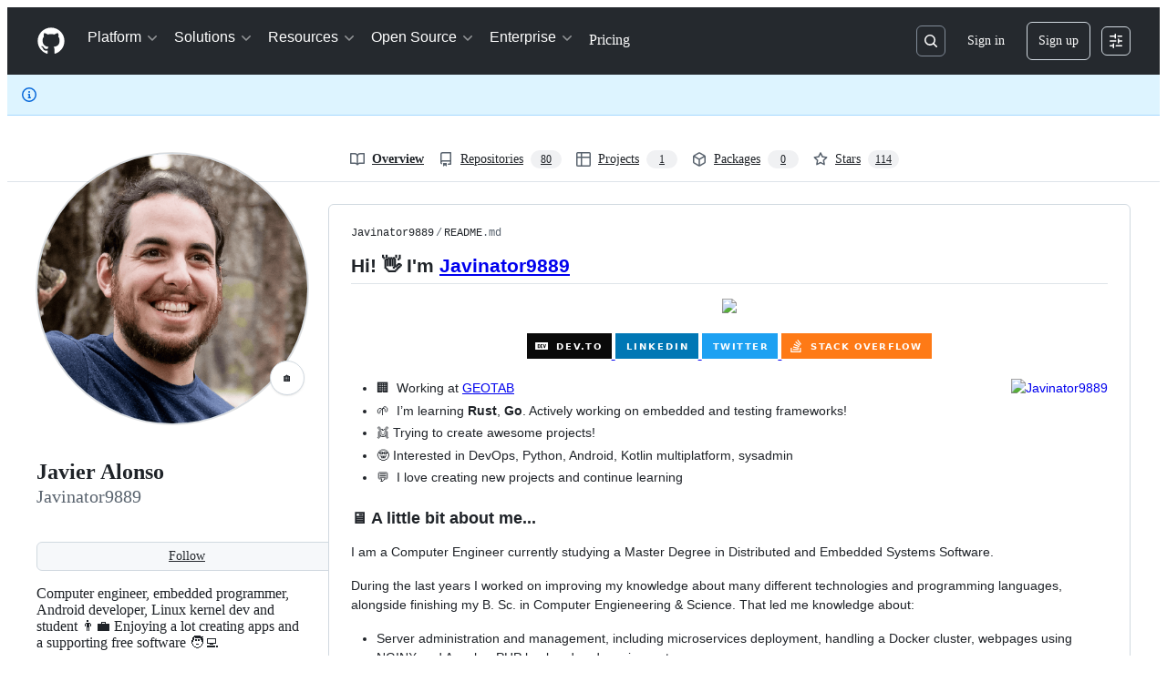

--- FILE ---
content_type: image/svg+xml;charset=utf-8
request_url: https://camo.githubusercontent.com/11986e15fd90b2b7ed4057cf74ba0e9686f93fb41d49c1ed80549bfb9d096f50/68747470733a2f2f696d672e736869656c64732e696f2f62616467652f2d537461636b2532306f766572666c6f772d4645374131363f7374796c653d666f722d7468652d6261646765266c6f676f3d737461636b2d6f766572666c6f77266c6f676f436f6c6f723d7768697465
body_size: 514
content:
<svg xmlns="http://www.w3.org/2000/svg" width="164.5" height="28" role="img" aria-label="STACK OVERFLOW"><title>STACK OVERFLOW</title><g shape-rendering="crispEdges"><rect width="164.5" height="28" fill="#fe7a16"/></g><g fill="#fff" text-anchor="middle" font-family="Verdana,Geneva,DejaVu Sans,sans-serif" text-rendering="geometricPrecision" font-size="100"><image x="9" y="7" width="14" height="14" href="[data-uri]"/><text transform="scale(.1)" x="922.5" y="175" textLength="1205" fill="#fff" font-weight="bold">STACK OVERFLOW</text></g></svg>

--- FILE ---
content_type: image/svg+xml;charset=utf-8
request_url: https://camo.githubusercontent.com/dd4cbed8864d5bc2ae01c48f4c6b847226ebd35aa64b3c29722764ef5720a6b8/68747470733a2f2f696d672e736869656c64732e696f2f62616467652f6465762e746f2d3041304130413f7374796c653d666f722d7468652d6261646765266c6f676f3d6465762e746f266c6f676f436f6c6f723d7768697465
body_size: 1281
content:
<svg xmlns="http://www.w3.org/2000/svg" width="92.5" height="28" role="img" aria-label="DEV.TO"><title>DEV.TO</title><g shape-rendering="crispEdges"><rect width="92.5" height="28" fill="#0a0a0a"/></g><g fill="#fff" text-anchor="middle" font-family="Verdana,Geneva,DejaVu Sans,sans-serif" text-rendering="geometricPrecision" font-size="100"><image x="9" y="7" width="14" height="14" href="[data-uri]"/><text transform="scale(.1)" x="562.5" y="175" textLength="485" fill="#fff" font-weight="bold">DEV.TO</text></g></svg>

--- FILE ---
content_type: image/svg+xml;charset=utf-8
request_url: https://camo.githubusercontent.com/e066b8eb1be3d4b0743ada447bc005e2df3bf39b2021c7bed10fc16942961318/68747470733a2f2f696d672e736869656c64732e696f2f62616467652f6c696e6b6564696e2532302d2532333030373742352e7376673f267374796c653d666f722d7468652d6261646765266c6f676f3d6c696e6b6564696e266c6f676f436f6c6f723d7768697465
body_size: -236
content:
<svg xmlns="http://www.w3.org/2000/svg" width="91" height="28" role="img" aria-label="LINKEDIN"><title>LINKEDIN</title><g shape-rendering="crispEdges"><rect width="91" height="28" fill="#0077b5"/></g><g fill="#fff" text-anchor="middle" font-family="Verdana,Geneva,DejaVu Sans,sans-serif" text-rendering="geometricPrecision" font-size="100"><text transform="scale(.1)" x="455" y="175" textLength="670" fill="#fff" font-weight="bold">LINKEDIN</text></g></svg>